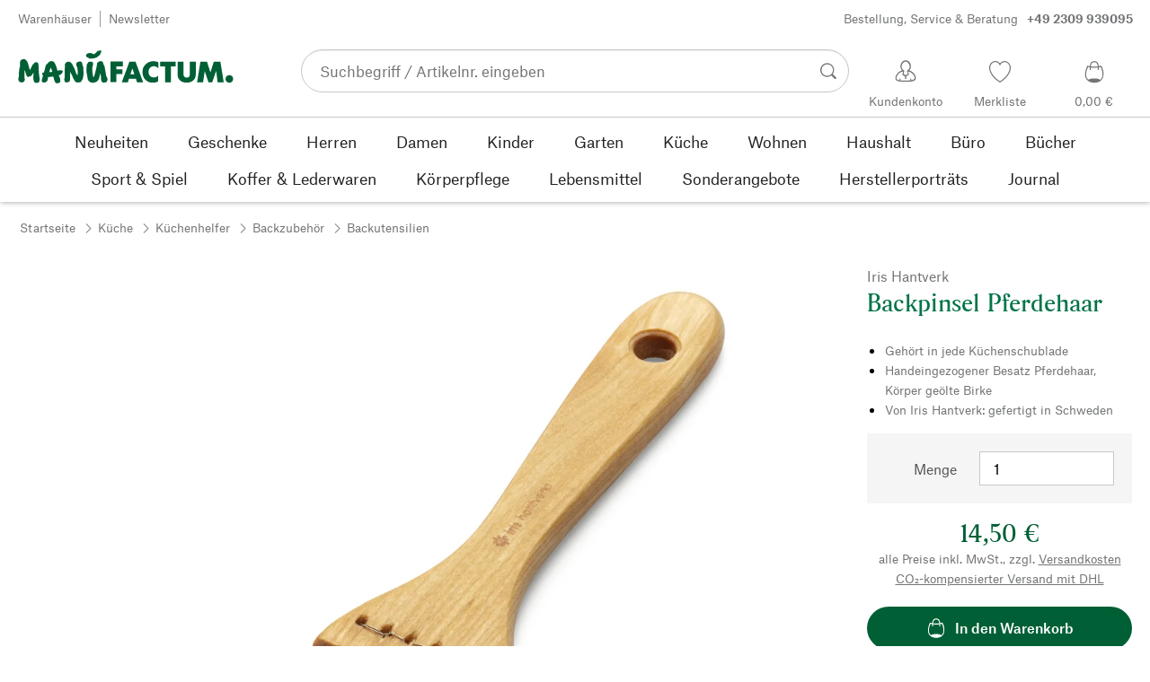

--- FILE ---
content_type: text/css; charset=UTF-8
request_url: https://de.manufactum.com/sell/static/manufactum/detail-page.4e201bb39623fb27dde2.css
body_size: 3236
content:
.mf-Z40QVBds{align-items:center;display:flex;margin:1rem 0}.mf-QP1cyr69{order:0;padding-right:2rem}.mf-yTVvAloS{order:1}.mf-pjGvJVly{height:3rem;width:3rem}.mf-qxng5s6A{height:3.5rem;width:3.5rem}.mf-_1O2Q9n5{height:4rem;width:4rem}.mf-Qd6CuEcG{display:flex;flex-direction:column;margin-bottom:1.5rem}.mf-P7jJtoye{margin-bottom:0}@media (max-width:499px){.mf-Pv_qGaam{width:100%}}@media (min-width:500px) and (max-width:999px){.mf-Pv_qGaam{width:83.33333%}}@media (min-width:1000px){.mf-Pv_qGaam{width:50%}}.mf-Pv_qGaam.mf-aR97R3eB{width:100%}.mf-R8Jh4Ygq{margin-bottom:.1rem;padding:0 1rem}.mf-R8Jh4Ygq.mf-aR97R3eB{padding-left:0;padding-right:0}@media (max-width:499px){.mf-R8Jh4Ygq>h2>button{padding:.5rem 2rem}}@media (min-width:500px){.mf-R8Jh4Ygq>h2>button{padding:.5rem 0}}.mf-R8Jh4Ygq>h2>button{cursor:pointer}.mf-ndHQKbSs{align-items:center;background:none;border:none;border-top:1px solid #c8c8c8;display:flex;justify-content:space-between;width:100%}.mf-Pv_qGaam:not(.mf-SDy_a3av):not(.mf-u5nkx8RI):not(.mf-h_chcZRk):last-child .mf-ndHQKbSs{border-bottom:1px solid #c8c8c8}.mf-ndHQKbSs:focus-visible{outline:.2rem solid #222;outline-offset:-.1rem}.mf-BvF_Y60B{cursor:pointer;display:flex;font-size:1.3rem;font-weight:600;justify-content:space-between;line-height:2rem;padding:1rem 0;text-align:left}.mf-BvF_Y60B,.mf-ndHQKbSs>svg{color:#017447;pointer-events:none}.mf-ndHQKbSs>svg{flex-shrink:0;height:1.9rem;transition:transform .25s;width:1.9rem}.mf-ndHQKbSs[aria-expanded=true]>svg{transform:rotate(-180deg)}@media (max-width:499px){.mf-O2KL8PKu{padding:0 2rem 2rem}}@media (min-width:500px){.mf-O2KL8PKu{padding:0 0 2rem}}.mf-O2KL8PKu[hidden]{display:none}.mf-O2KL8PKu[hidden].mf-u5nkx8RI{display:block;height:160px;margin-bottom:3rem;-webkit-mask-image:linear-gradient(180deg,#000 10%,transparent);mask-image:linear-gradient(180deg,#000 10%,transparent)}.mf-lVAohRZY{border-top:1px solid #c8c8c8;margin-top:2.5rem;text-align:center}.mf-OC1Lu3kW,.mf-lVAohRZY{padding-top:1.5rem}@media (max-width:749px){.mf-vIdadmGd{margin:1.5rem 0}}@media (min-width:750px){.mf-vIdadmGd{margin:1.5rem 0 3rem}}.mf-UgpUpkcn{list-style:none;margin:0;padding:0;vertical-align:baseline}.mf-UgpUpkcn,.mf-_6ZPSxXi{display:inline-block;line-height:2.6rem;max-width:100%}.mf-_6ZPSxXi{height:2.6rem;margin-right:.5rem;text-overflow:ellipsis;white-space:nowrap}@media (max-width:749px){.mf-_6ZPSxXi.mf-HoynF8iN{display:none}}.mf-_6ZPSxXi.mf-gTB5imFd{margin-right:1rem;padding-right:1rem;position:relative}.mf-_6ZPSxXi.mf-gTB5imFd:after{border-right:1px solid #999;content:"";display:block;height:1.2rem;position:absolute;right:0;top:.7rem;width:0}.mf-_6ZPSxXi .mf-VTzhwLqs{margin:0 0 0 .5rem}.mf-h_EFCIsy{align-items:baseline;display:flex;margin:.2rem}.mf-kYqP7xpa{margin-right:.5rem;transform:translateY(1px)}.mf-_6ZPSxXi.mf-gTB5imFd+.mf-_6ZPSxXi .mf-kYqP7xpa:first-child{display:none}.mf-_6ZPSxXi .mf-uIXBvRQx{display:inline;font-weight:600;line-height:2.9rem}.mf-OQqfTuwu{padding-left:.8rem}.mf-oDYNcEKw{background-color:#e1e1e1;color:transparent!important;display:inline-block;height:auto;line-height:calc(1em + .4rem);margin:.6rem 0 0;overflow:hidden;vertical-align:sub}.mf-oDYNcEKw.mf-uIXBvRQx{vertical-align:middle}.mf-lcPi8Yx_{margin:0 2rem}@media (max-width:749px){.mf-zairNCA8{padding:0 0 0 1.8rem}}@media (min-width:750px){.mf-zairNCA8{padding:0 2rem}}@media (max-width:749px){.mf-x4bXFBYS{display:none}}@media (min-width:750px){.mf-x4bXFBYS{display:block}}@media (max-width:749px){.mf-vgAHLyoq{display:block}}@media (min-width:750px){.mf-vgAHLyoq{display:none}}.mf-_wx7fv5R{display:flex;flex-wrap:wrap;gap:1rem;margin-bottom:1rem}.mf-_wx7fv5R>img{height:64px;width:64px}.mf-kxxhDRZJ{border-spacing:0}.mf-k1Jn6xDl{text-align:left;vertical-align:top}.mf-lYyXqprp{margin-right:1rem;white-space:nowrap}.mf-uJZppFqn{line-height:1}.mf-K4S4j3Rp{margin-bottom:2rem}.mf-Nopd0wQy{display:flex}.mf-XbAE7Noe{margin-right:2rem}.mf-PXuoU6WS{flex-basis:40%;min-width:16rem}.mf-Rj4HSsYQ{display:flex}.mf-c8TpzJml{color:#005f35;margin-right:2rem}.mf-KCwyHVrx{margin-top:.5rem}.mf-d9bq4Dn4{flex-basis:40%;min-width:16rem}.mf-iGqe3gvU{margin-bottom:2.5rem}.mf-QEltQUgL{margin-top:.5rem}.mf-Q4AeZMTD,.mf-QEltQUgL{display:flex;flex-direction:column}.mf-e0n1z6eX{align-items:center;color:#727476;display:flex;padding:1rem 0}.mf-ujynWxMY{margin-right:1rem}.mf-rsbvl1Is{margin-top:2rem}.mf-csje5z9r{color:#005f35}.mf-PRcsccTO{margin-top:1rem}.mf-nkvxbXFs{margin-bottom:2.5rem}.mf-CUANnSMP{border-collapse:collapse;margin-top:3rem}.mf-ns9v7PvY{border-top:1px solid #222;padding:1rem 4rem 1rem 0}.mf-bFPdJ_mp{border-top:1px solid #222;padding:1rem 0}.mf-_KoYzU8W svg{height:3rem;width:3.5rem}.mf-_KoYzU8W text{font-size:26px;fill:#fff;pointer-events:auto;text-align:left;text-anchor:start;text-transform:uppercase}.mf-TdPw5UTz{fill:#c80000}.mf-BsG3Weq6{align-items:center;border-bottom:1px solid #c8c8c8;color:inherit;display:flex;font-size:inherit;margin-bottom:1.5rem;padding-bottom:1.5rem;text-decoration:none}.mf-oD3tiCny{gap:1.5rem}.mf-f4h7_Lny{background:none;border:0;height:3rem;margin-left:1.5rem;padding:0}.mf-f4h7_Lny::-moz-focus-inner{border:0;padding:0}.mf-f4h7_Lny:hover{cursor:pointer}.mf-pJunVHhj{margin:0 2rem;min-height:400px}.mf-D96zpdVF{max-width:100%;width:300px}.mf-pJunVHhj strong{font-weight:700;line-height:2.5rem}.mf-E3kQBQfr{margin-bottom:2rem}.mf-nz3a8JDF{background-color:#f5f5f5;margin-bottom:1.5rem;padding:2rem 2rem 0}.mf-OWXsshp4{padding-top:.5rem}.mf-GgIrWPm0{padding-bottom:1rem}.mf-BWbyTdnJ,.mf-f68VOWFQ{margin-top:2rem}.mf-Ep3jfsTg{text-align:center}.mf-Iqe9ZtDn{margin-top:1rem}.mf-_VrmVSDm{border-bottom:1px solid #c8c8c8;margin-bottom:1.5rem;padding-bottom:1.5rem}.mf-VrBMa6qk{margin-bottom:2.5rem}@media (min-width:750px){.mf-d6Ah7w2G{display:none}}.mf-d6Ah7w2G{padding:0 1rem}@media (max-width:749px){.mf-s4OOcX4u{display:none}}@media (max-width:499px){.mf-tixzQ_fE{width:100%}}@media (min-width:500px) and (max-width:749px){.mf-tixzQ_fE{width:calc(50% - 1rem)}}@media (min-width:750px) and (max-width:999px){.mf-tixzQ_fE{width:calc(40% - 1.2rem)}}@media (min-width:1000px) and (max-width:1249px){.mf-tixzQ_fE{width:calc(75% - .5rem)}}@media (min-width:1250px){.mf-tixzQ_fE{width:calc(50% - 1rem)}}.mf-WuNBx_Ct,.mf-ndZUET4_{margin-bottom:2rem}.mf-cIr_FrlL{display:flex;flex-wrap:wrap}.mf-cIr_FrlL .mf-DcK2N1Jk{margin:0 1.5rem 0 .5rem}.mf-Eo_J_2CW{color:#222;font-size:1.3rem;font-weight:400;line-height:2.2rem}.mf-VZllbTEK{list-style:none;margin:0;padding:0}@media (max-width:999px){.mf-VZllbTEK.mf-n7ZdXAIc{border-bottom:1px solid #c8c8c8}}.mf-VZllbTEK:empty{display:none}@media (max-width:749px){.mf-JhZs39At{padding-top:1rem}}@media (min-width:750px){.mf-JhZs39At{padding-top:2rem}}.mf-JhZs39At{border-top:1px solid #c8c8c8}.mf-vJOt0jDM{list-style:none;margin:0;padding:0}.mf-ikIk0Ikq{display:flex;flex-wrap:wrap;justify-content:center}@media (max-width:499px){.mf-hfpC54eq{margin-bottom:3rem;padding:0 1rem;width:100%}}@media (min-width:500px) and (max-width:999px){.mf-hfpC54eq{margin-bottom:3rem;padding:0 1rem;width:83.33333%}}@media (min-width:1000px){.mf-hfpC54eq{padding:0 1rem 0 calc(8.33333% + 1rem);width:50%}}@media (max-width:499px){.mf-hfpC54eq.mf-RndWBz07{order:3}}@media (min-width:500px) and (max-width:999px){.mf-hfpC54eq.mf-RndWBz07{order:3}}@media (max-width:499px){.mf-hfpC54eq.mf-QBthe9C9{order:1}}@media (min-width:500px) and (max-width:999px){.mf-hfpC54eq.mf-QBthe9C9{order:1}}@media (max-width:499px){.mf-yTNvGnPe{order:2;width:100%}}@media (min-width:500px) and (max-width:999px){.mf-yTNvGnPe{order:2;width:83.33333%}}@media (min-width:1000px){.mf-yTNvGnPe{padding:0 8.33333%;width:50%}}.mf-V4syoPOX{padding:0 1rem}.mf-RHX0YYwN{padding-bottom:2.5rem}*+.mf-RHX0YYwN{border-top:1px solid #c8c8c8;padding-top:2rem}@media (min-width:500px) and (max-width:999px){.mf-hfpC54eq.mf-QBthe9C9>:first-child{border-bottom:1px solid #c8c8c8;padding-bottom:2rem}}@media (max-width:999px){.mf-hfpC54eq.mf-RndWBz07>:first-child{border-top:1px solid #c8c8c8;padding-top:2rem}}.mf-pWo5Y5hC{padding:0 2rem}@media (min-width:500px) and (max-width:749px){.mf-dXHSe_h4{padding:0 8.33333%}}@media (min-width:750px) and (max-width:999px){.mf-dXHSe_h4{padding:0 4.16667% 0 0}}@media (min-width:1000px) and (max-width:1249px){.mf-dXHSe_h4{padding:0}}@media (min-width:1250px){.mf-dXHSe_h4{padding:0 calc(4.16667% + 1rem) 0 0}}.mf-dXHSe_h4{margin:0 1rem}.mf-smeuBEHN{padding:0 1rem}.mf-XQW8myKn,.mf-jZdNy0Fk,.mf-xpg66NDR{margin-bottom:1rem;padding:0 1rem}.mf-FipAeFko{margin-bottom:2.5rem}.mf-h5kCpv6V{margin-bottom:2rem}.mf-NrzPJNT2{overflow-x:auto;overflow-y:hidden;position:relative;width:100%}.mf-NrzPJNT2::-webkit-scrollbar{height:14px}.mf-NrzPJNT2::-webkit-scrollbar-thumb:hover{background:#545454}.mf-NrzPJNT2::-webkit-scrollbar-thumb{background:#999;border:2px solid #f5f5f5;border-radius:10px}.mf-NrzPJNT2::-webkit-scrollbar-track{background:#f5f5f5;border:0;border-radius:10px}.mf-nQZxij9b,.mf-nQZxij9b th,.mf-nQZxij9b tr{border-spacing:0;margin:0;padding:0;text-align:center}.mf-nQZxij9b{border-collapse:collapse;margin-bottom:4px;min-width:100%;table-layout:fixed}.mf-nQZxij9b thead th{border-bottom:2px solid #e1e1e1}@media (max-width:749px){.mf-nQZxij9b th:first-child{min-width:70px}}@media (min-width:750px){.mf-nQZxij9b th:first-child{min-width:100px}}.mf-nQZxij9b th:first-child{left:0;position:sticky;white-space:nowrap;width:1%}.mf-nQZxij9b thead th .mf-C0MMUaJG{margin-left:.5rem;white-space:nowrap}.mf-nQZxij9b td,.mf-nQZxij9b th{background-color:#fff;min-width:70px;padding:1rem}.mf-nQZxij9b tbody tr:nth-child(odd) td,.mf-nQZxij9b tbody tr:nth-child(odd) th{background-color:#f5f5f5}.mf-nQZxij9b td:first-child:after,.mf-nQZxij9b th:first-child:after{border-right:2px solid #e1e1e1;bottom:0;content:"";position:absolute;right:0;top:0}.mf-pgSuKR2e{margin-top:2rem}.mf-yYpHHjKv{display:flex;justify-content:center;max-height:600px}.mf-_6jWb5cv{border-bottom:1px solid #c8c8c8;display:flex;flex-wrap:wrap;margin-bottom:3rem;max-width:100%;padding:0 1rem 3rem;position:relative;width:100%}.render-app .mf-_6jWb5cv{padding-top:1rem}@media (max-width:749px){.mf-CuP7C7zq{margin-top:-1rem}}@media (min-width:750px){.mf-CuP7C7zq{margin-top:-2.5rem}}.render-app .mf-CuP7C7zq{margin-top:0}@media (max-width:749px){.mf-wpeau5Ou{flex-basis:100%;max-width:100%}}@media (min-width:750px) and (max-width:999px){.mf-wpeau5Ou{flex-basis:58.33333%;max-width:58.33333%}}@media (min-width:840px) and (max-width:999px){.mf-wpeau5Ou{flex-basis:66.66667%;max-width:66.66667%}}@media (min-width:1000px) and (max-width:1249px){.mf-wpeau5Ou{flex-basis:66.66667%;max-width:66.66667%}}@media (min-width:1250px){.mf-wpeau5Ou{flex-basis:75%;max-width:75%}}@media (max-width:767px){.mf-m5mmK8_J.mf-VerpgM85{height:350px;margin:0 0 2rem}}@media (min-width:768px) and (max-width:811px){.mf-m5mmK8_J.mf-VerpgM85{height:350px;margin:0 2rem 2rem 0}}@media (min-width:812px){.mf-m5mmK8_J.mf-VerpgM85{height:700px;margin:0 3rem 0 0}}.mf-m5mmK8_J.mf-VerpgM85{position:relative}@media (max-width:767px){.mf-m5mmK8_J.mf-FcJ3Oewx{height:350px;margin:0 0 2rem}}@media (min-width:768px) and (max-width:811px){.mf-m5mmK8_J.mf-FcJ3Oewx{height:350px;margin:0 2rem 2rem 0}}@media (min-width:812px){.mf-m5mmK8_J.mf-FcJ3Oewx{height:700px;margin:0 3rem 0 0}}.mf-m5mmK8_J.mf-FcJ3Oewx{position:relative}@media (max-width:499px){.mf-m5mmK8_J.mf-rvk_AZx5{height:60vh;max-height:1200px}}@media (max-width:749px){.mf-yq5VzizD{left:1rem;margin-left:0}}@media (min-width:750px) and (max-width:1249px){.mf-yq5VzizD{left:2.5rem;margin-left:0}}@media (min-width:1250px) and (max-width:1499px){.mf-yq5VzizD{left:10.74rem;margin-left:26px}}@media (min-width:1500px){.mf-yq5VzizD{left:10%;margin-left:26px}}.mf-yq5VzizD{display:flex;flex-direction:column;position:absolute;text-align:center;top:0;z-index:5}.mf-yq5VzizD .mf-SOGIp08r{margin-bottom:.5rem;text-align:left}@media (max-width:499px){.mf-GVbu7Vq7{flex-basis:100%;max-width:100%}}@media (min-width:500px) and (max-width:749px){.mf-GVbu7Vq7{flex-basis:66.66667%;margin:0 auto;max-width:66.66667%}}@media (min-width:750px) and (max-width:999px){.mf-GVbu7Vq7{flex-basis:41.66667%;max-width:41.66667%}}@media (min-width:840px) and (max-width:999px){.mf-GVbu7Vq7{flex-basis:33.33333%;max-width:33.33333%}}@media (min-width:1000px) and (max-width:1249px){.mf-GVbu7Vq7{flex-basis:33.33333%;max-width:33.33333%}}@media (min-width:1250px){.mf-GVbu7Vq7{flex-basis:25%;max-width:25%}}.mf-GVbu7Vq7{padding:0 1rem}.mf-UBQCKV9N{margin:0 2rem 3rem}.mf-K687yZRX{border-top:1px solid #c8c8c8;margin-top:2.5rem;padding-top:1.5rem}.mf-HuG_rzXQ{margin-top:1rem}
/*# sourceMappingURL=detail-page.4e201bb39623fb27dde2.css.map*/